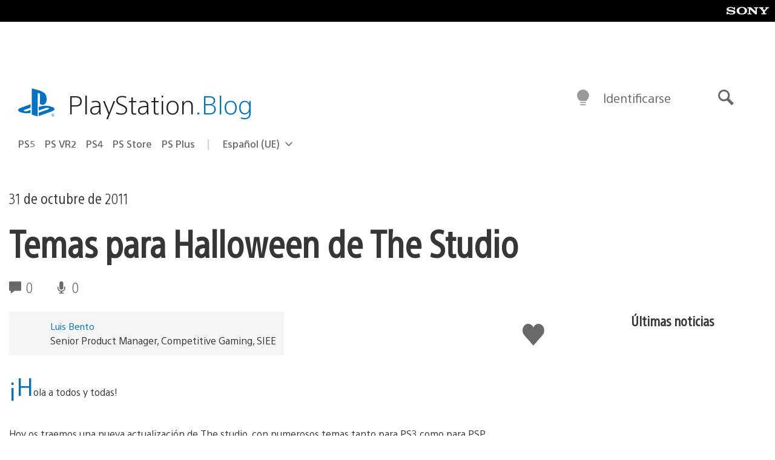

--- FILE ---
content_type: application/x-javascript;charset=utf-8
request_url: https://smetrics.aem.playstation.com/id?d_visid_ver=5.5.0&d_fieldgroup=A&mcorgid=BD260C0F53C9733E0A490D45%40AdobeOrg&mid=15961799577860743227743837682042419635&ts=1769265716968
body_size: -41
content:
{"mid":"15961799577860743227743837682042419635"}